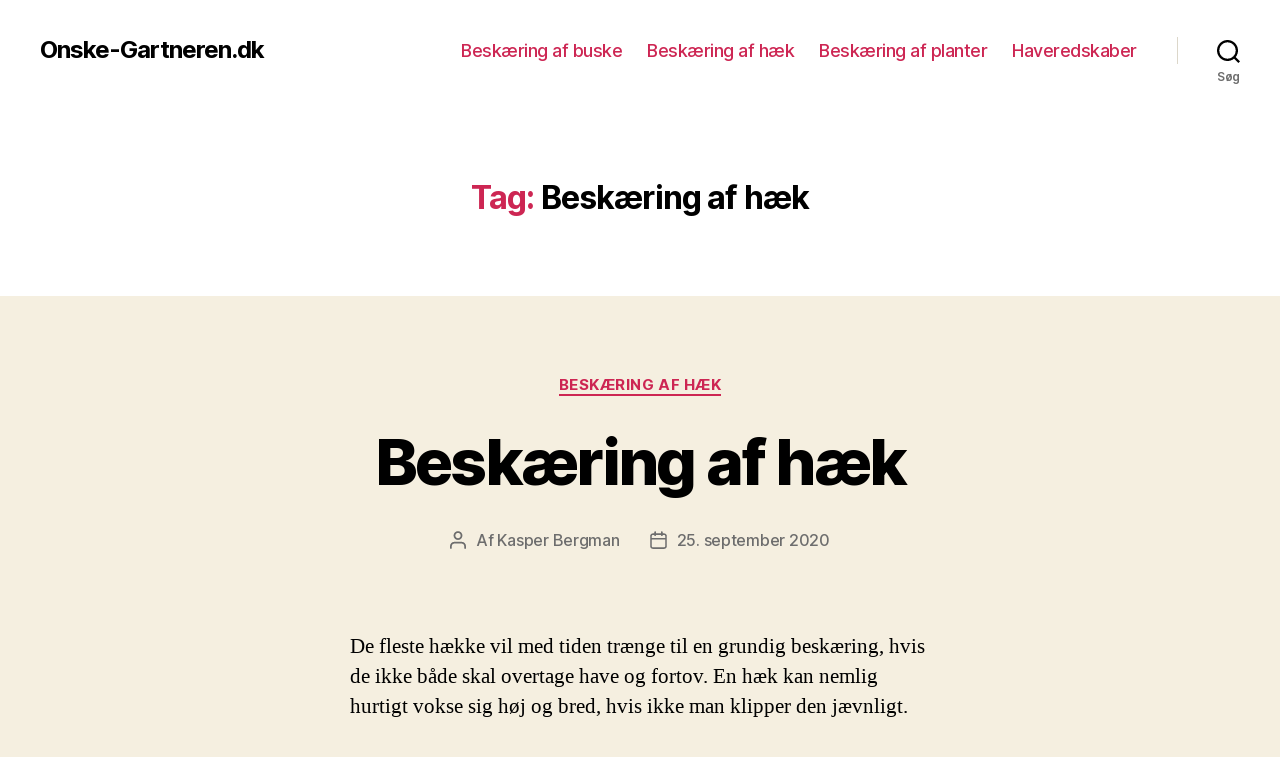

--- FILE ---
content_type: text/css
request_url: https://onske-gartneren.dk/wp-content/themes/digitheme/style.css?ver=1.0.0
body_size: -28
content:
/*
 Theme Name:   Digisite Custom Design
 Theme URI:    https://www.digisite.dk/
 Description:  Theme for onske-gartneren.dk
 Author:       Joseph Favilla
 Author URI:   https://www.josephfavilla.dk
 Template:     twentytwenty
 Version:      1.0.0
*/

@import url("../twentytwenty/style.css");